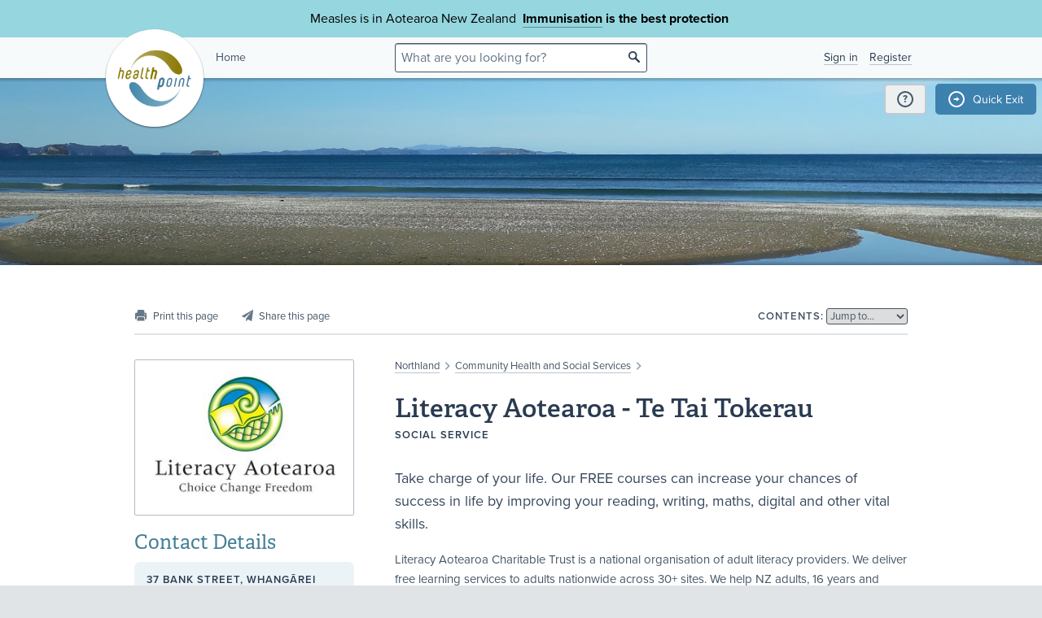

--- FILE ---
content_type: text/html;charset=utf-8
request_url: https://www.healthpoint.co.nz/community-health-and-social-services/social/literacy-aotearoa-te-tai-tokerau/at/37-bank-street-whangarei/
body_size: 7949
content:





<!DOCTYPE html>
<!--[if IE 8 ]>    <html lang="en" class="ie8 lte9 lte8 no-js"> <![endif]-->
<!--[if IE 9 ]>    <html lang="en" class="ie9 lte9 no-js"> <![endif]-->
<!--[if (gt IE 9)|!(IE)]><!--> <html id="html" lang="en" class="no-js "> <!--<![endif]-->
<head>

<!-- Google Tag Manager -->
<script>
	(function(w,d,s,l,i){w[l]=w[l]||[];w[l].push({'gtm.start':
		new Date().getTime(),event:'gtm.js'});var f=d.getElementsByTagName(s)[0],
		j=d.createElement(s),dl=l!='dataLayer'?'&l='+l:'';j.async=true;j.src=
		'https://www.googletagmanager.com/gtm.js?id='+i+dl;f.parentNode.insertBefore(j,f);
	})(window,document,'script','dataLayer','GTM-TWFBVJ9K');
</script>
<!-- End Google Tag Manager -->
<meta charset="utf-8" />
<meta name="viewport" content="width=device-width, initial-scale=1">

<link rel="icon" href="/static/hp3/img/favicon/favicon.ico?k=6693d42520" />
<link rel="apple-touch-icon-precomposed" href="/static/hp3/img/favicon/apple-touch-icon.png?k=6693d42520">
<link rel="mask-icon" href="/static/hp3/img/favicon/safari-pinned-tab.svg?k=6693d42520" color="#447799">

<script src="/static/runtime.0b951625.js?k=6693d42520"></script><link rel="stylesheet" href="/static/4256.b2ff3b45.css?k=6693d42520" /><script src="/static/hp3/css/hp3.min.d3faf575.js?k=6693d42520"></script>

<!--[if lt IE 9 ]>
	<link rel="stylesheet" href="/static/hp3/css/hp3-ie.min.55155223.css?k=6693d42520" /><script src="/static/hp3/css/hp3-ie.min.b9b971e8.js?k=6693d42520"></script>
<![endif]-->
<script>
	var cp = '';
	
			
		

	var headerImages = [
"/assets/sm/upload/n4/sy/kv/nv/Beach.jpg?k=758ce5d714"
	];
</script>

<script src="/static/js/chunk/8912.fc212fe4.js?k=6693d42520"></script><script src="/static/js/chunk/8623.5bcda3f7.js?k=6693d42520"></script><script src="/static/js/chunk/4712.1da68cc1.js?k=6693d42520"></script><script src="/static/js/chunk/2147.f17033fc.js?k=6693d42520"></script><script src="/static/js/chunk/2936.244a06e2.js?k=6693d42520"></script><script src="/static/js/chunk/3313.05669a87.js?k=6693d42520"></script><script src="/static/js/chunk/5444.6d4f6310.js?k=6693d42520"></script><script src="/static/js/chunk/9023.4244e6d0.js?k=6693d42520"></script><script src="/static/js/hp3.min.35e2a608.js?k=6693d42520"></script>
<script src="/static/js/chunk/8912.fc212fe4.js?k=6693d42520"></script><script src="/static/js/chunk/8623.5bcda3f7.js?k=6693d42520"></script><script src="/static/js/chunk/9596.1223ac3e.js?k=6693d42520"></script><script src="/static/js/maps.min.5a2a0a9c.js?k=6693d42520"></script>

<!--[if IE 6]>
	<script src="/static/js/chunk/8912.fc212fe4.js?k=6693d42520"></script><script src="/static/js/chunk/8623.5bcda3f7.js?k=6693d42520"></script><script src="/static/js/chunk/2700.c5b12463.js?k=6693d42520"></script><script src="/static/hp3/js/lib/DD_belatedPNG_0.0.8a.min.02917ac0.js?k=6693d42520"></script>
	<script>
		DD_belatedPNG.fix('.logo a, .il-ico, .branch-list li .ico, .branch-title .i-branch-large, .map-key li i, .i-info');
	</script>
<![endif]-->

<script type="text/javascript" src="//use.typekit.net/vdq0fxt.js"></script>
<script type="text/javascript">try{Typekit.load();}catch(e){}</script>

<script type="text/javascript">
setTimeout(function(){var a=document.createElement("script");
var b=document.getElementsByTagName("script")[0];
a.src=document.location.protocol+"//script.crazyegg.com/pages/scripts/0060/4500.js?"+Math.floor(new Date().getTime()/3600000);
a.async=true;a.type="text/javascript";b.parentNode.insertBefore(a,b)}, 1);
</script>




	<title>Literacy Aotearoa - Te Tai Tokerau &bull; Healthpoint</title>

	<link rel="canonical" href="https://www.healthpoint.co.nz/community-health-and-social-services/social/literacy-aotearoa-te-tai-tokerau/at/37-bank-street-whangarei/"
	/>
	<script
    type="text/javascript"
    src="https://platform-api.sharethis.com/js/sharethis.js#property=67d38c41eebbe9001a9fedcb&product=inline-share-buttons&source=platform"
    async="async"
>
</script>

</head>
<body class="service-page">

	<div class="page-wrap branch-page-social">
		
<!-- Google Tag Manager (noscript) -->
<noscript><iframe src="https://www.googletagmanager.com/ns.html?id=GTM-TWFBVJ9K"
height="0" width="0" style="display:none;visibility:hidden"></iframe></noscript>
<!-- End Google Tag Manager (noscript) -->





<div class="banner-message -covid">
	<div class="wrap">
		<div class="message">
			<p>Measles is in Aotearoa New Zealand&nbsp; <strong><a href="https://www.healthpoint.co.nz/immunisation/measles-mumps-rubella-mmr-vaccine/">Immunisation</a> is the best protection&nbsp;</strong></p>
		</div>
	</div>
</div>

<div class="quick-exit-section">

	
	<a
		href="/digital_safety"
		class="digital-safety-button"
		target="_blank"
		title="Digital safety information"
	><div class="element-icon-circle">?</div></a>

	
		<a
			class="quick-exit-button"
			onclick="quickExit()"
			title="Press Esc or click this button to go to https://www.metservice.com/"
			><div class="element-icon-circle">&rarr;</div>
		</a>
	
</div>


	<script>quickExitSetup('https://www.metservice.com/')</script>


<header id="header" class="site-header ">
	
		<div class="header-image"></div>
	
	<div class="header-wrapper">
		<div class="wrap">
			<h1 class="logo"><a href="/"><img src="/static/hp3/img/healthpoint.png?k=6693d42520" width="140" height="140" alt="Healthpoint" border="0" /></a></h1>
			
				<div class="home-link">
					<a href="/">Home</a>
				</div>
			
			<section class="header-content row">
				<div class="col-8 col-offset-8 header-search">
					<div class="field-wrapper field-wrapper-small header-search-wrapper">
						
						<form method="get" action="/search"><input type="hidden" name="__csrf" value="cNc3UAgOdob7rXlc" />
						<label class="_sr-only" for="header-search-field">Search</label>
						<input type="text" name="q" id="header-search-field" class="header-search-field" placeholder="What are you looking for?" />
						<input type="submit" class="ir-ico i-search" value="search">
						</form>
					</div>
				</div>
				<div class="medpro-signin mob-nav" data-panel="menu">
					



		<div class="medpro-user">
			<ul>
				<li><a href="/signin" data-modal="/modal/signin" class="signin-link">Sign in</a></li>
				<li><a href="/register/">Register</a></li>
			</ul>
		</div>
	

				</div>
			</section>
		</div>
	</div>

	
</header>



		<article class="container" itemscope itemtype="http://schema.org/Organization">
			<section class="row">
				

				

<section class="section-nav noprint">
	<div class="section-nav-left-spacer"></div>

	<ul class="page-options">
		
			
			
			
			
			
			<li class="x-print-item"><a href="/im:63e9bc14-00fd-409a-8b14-0be113cb9939/print/?" class="x-print" rel="nofollow" title="Print this page"><i class="il-ico i-print i-print-light"></i></a></li>
			<li class="sharethis-item"><a class="sharethis-button-compact"><span><i class="il-ico i-share i-share-light"></i></span></a><div class="sharethis-inline-share-buttons"></div></li>
		
	</ul>

	<div class="section-nav-center-spacer"></div>

	
	
		<div class="jump-to">
	<label class="label-text">Contents:</label>
	
	<select class="chosen" title="Jump to section">
		<option>Jump to&hellip;</option>
	</select>
</div>

	

	<div class="section-nav-right-spacer"></div>
</section>
				<div class="col-16 col-offset-1 col-right">
					<div class="section-heading" id="heading">
	<p class="crumbtrail">
		
			<a href="/northland/">Northland</a>
					<span class="crumb-divider ir il-ico ">&gt;</span>
				
		
		<a href="/community-health-and-social-services/northland/">Community Health and Social Services</a> <span class="crumb-divider ir il-ico">&gt;</span>
		
	</p>
	<h1>Literacy Aotearoa - Te Tai Tokerau</h1>
	<p class="label-text">
		<span id="label-practice-type">Social Service</span>
		
		
		
		
	</p>
	
</div>



					

					
					
					

					

					<div id="mobile-contacts" class="mobile-service-contacts"></div>

					
		









    
    
<div id="section-description" class="content-section field description">





	












	
			<h3 class="section-header">Description</h3>


			
			<div class="content">
				<p>Take charge of your life. Our FREE courses can increase your chances of success in life by improving your reading, writing, maths, digital and other vital skills.</p>
<p>Literacy Aotearoa Charitable Trust is a national organisation of adult literacy providers. We deliver free learning services to adults nationwide across 30+ sites. We help NZ adults, 16 years and older, realise their potential through learner-centred classes that are focused on developing core life skills. Our tutors are trained literacy educators and all our courses address the literacy and numeracy challenges you may face.</p>
<p>We are committed to helping you in the way that suits you best.&nbsp;You will learn in a small group with individual support from trained tutors, using methods that work.&nbsp;</p>
<p>We run four Terms - programmes vary between our sites, so please call and ask about upcoming classes.<br /><br />
 For information on our courses see below:</p>
				
				
			</div>
			
		


	


</div>

    
    
<div id="section-referralOptions" class="content-section field">





	












	<h3 class="section-header">Ages</h3>


	<div class="content">
		
			







		
		
				<p>
					
					
						Youth / Rangatahi,
					
				    
					
						Adult / Pakeke,
					
				    
					
						Older adult / Kaumātua
					
				    
				</p>
			
	</div>
	


	


</div>

    
    
<div id="section-visits" class="content-section field">





	












	<h3 class="section-header">How do I access this service?</h3>


	<div class="content">
		
			







		
		
				
					
						
							

							
							
							
									<h4>Contact us</h4>
									







		<p>Phone your nearest site to discuss your needs, goals and to find out about classes and options.</p>

		
	

								

							
						
					
				
					
						
							

							
							
							
									<h4>Make an appointment</h4>
									







		<p>Call, email or message us on Facebook to organise a time to come and meet the tutor and discuss course content.</p>

		
	

								

							
						
					
				
					
						
							

							
							
							
									<h4>Referral</h4>
									







		<p>We welcome referrals from community agencies and elsewhere. We also welcome the opportunity to collaborate with community groups.&nbsp;</p>

		
	

								

							
						
					
				
					
						
							

							
							
							
									<h4>Walk in</h4>
									







		<p>You are welcome to come and visit us, meet the team and see where your classes would be.</p>

		
	

								

							
						
					
				
					
						
							

							
							
							
									<h4>Website / App</h4>
									







		<p>Our website and Facebook page have all our locations.</p>

		
	

								

							
						
					
				
			
	</div>
	


	


</div>

    
    
<div id="section-charges" class="content-section field">





	












	
			<h3 class="section-header">Fees and Charges Description</h3>


			
			<div class="content">
				<p>Our courses are free to NZ citizens and residents, over 16 years of age.</p>
				
				
			</div>
			
		


	


</div>

    
    
<div id="section-serviceArea" class="content-section field service-area">





	












	<h3 class="section-header">Services Provided</h3>


	<div class="content">
		
			







		
		
				
					
						
							

							
							
							

									
									
									
									<details id="literacy-and-numeracy-courses" class="collapsible">
<summary><div class="collapsible-title-bar"><div class="collapsible-title"><div class="collapsible-title-en">Literacy and Numeracy Courses</div></div>
<div class="collapsible-arrow"></div>
</div>
<div class="collapsible-first-line">
<p>We have courses that will help you improve your reading writing, spelling and maths - for daily life, to get into further training or to make sure you can perform your job well.</p></div>
</summary>
<div class="collapsible-contents">

									
	<p><em>Service types: 
	Education and training, 
	Life skills, 
	Skills courses.</em></p>








		<p>We have courses that will help you improve your reading writing, spelling and maths - for daily life, to get into further training or to make sure you can perform your job well.</p>

		
	

									</div>
</details>

								

							
						
					
				
					
						
							

							
							
							

									
									
									
									<details id="communication-courses" class="collapsible">
<summary><div class="collapsible-title-bar"><div class="collapsible-title"><div class="collapsible-title-en">Communication Courses</div></div>
<div class="collapsible-arrow"></div>
</div>
<div class="collapsible-first-line">
<p>Improve your spoken communication and your English language skills. Become a confident communicator and accurate listener.</p></div>
</summary>
<div class="collapsible-contents">

									
	<p><em>Service types: 
	Education and training, 
	Skills courses, 
	Life skills.</em></p>








		<p>Improve your spoken communication and your English language skills. Become a confident communicator and accurate listener.</p>

		
	

									</div>
</details>

								

							
						
					
				
					
						
							

							
							
							

									
									
									
									<details id="work-readiness" class="collapsible">
<summary><div class="collapsible-title-bar"><div class="collapsible-title"><div class="collapsible-title-en">Work Readiness</div></div>
<div class="collapsible-arrow"></div>
</div>
<div class="collapsible-first-line">
<p>Your road to employment: build a strong CV, interview preparation, rights and responsibilities … and more.</p></div>
</summary>
<div class="collapsible-contents">

									
	<p><em>Service types: 
	Employment support, 
	Education and training.</em></p>








		<p>Your road to employment: build a strong CV, interview preparation, rights and responsibilities … and more.</p>

		
	

									</div>
</details>

								

							
						
					
				
					
						
							

							
							
							

									
									
									
									<details id="driver-education" class="collapsible">
<summary><div class="collapsible-title-bar"><div class="collapsible-title"><div class="collapsible-title-en">Driver Education</div></div>
<div class="collapsible-arrow"></div>
</div>
<div class="collapsible-first-line">
<p>Tutor support to prepare for sitting your Learner Licence online test. We may also be able to help you prepare for specialist licence endorsements.</p></div>
</summary>
<div class="collapsible-contents">

									
	<p><em>Service types: 
	Education and training, 
	Skills courses.</em></p>








		<p>Tutor support to prepare for sitting your Learner Licence online test. We may also be able to help you prepare for specialist licence endorsements.</p>

		
	

									</div>
</details>

								

							
						
					
				
					
						
							

							
							
							

									
									
									
									<details id="financing-my-future" class="collapsible">
<summary><div class="collapsible-title-bar"><div class="collapsible-title"><div class="collapsible-title-en">Financing my Future</div></div>
<div class="collapsible-arrow"></div>
</div>
<div class="collapsible-first-line">
<p>Assisting you to become financially capable: budgeting/planning, banking, saving and debt, financial goal setting.</p></div>
</summary>
<div class="collapsible-contents">

									
	<p><em>Service types: 
	Budgeting and help with debt, 
	Education and training.</em></p>








		<p>Assisting you to become financially capable: budgeting/planning, banking, saving and debt, financial goal setting.</p>

		
	

									</div>
</details>

								

							
						
					
				
					
						
							

							
							
							

									
									
									
									<details id="digital-amp-computer-skills" class="collapsible">
<summary><div class="collapsible-title-bar"><div class="collapsible-title"><div class="collapsible-title-en">Digital &amp; Computer Skills</div></div>
<div class="collapsible-arrow"></div>
</div>
<div class="collapsible-first-line">
<p>Beginners, intermediate and advanced, documents, spreadsheets, smartphones, tablet use, using apps.</p></div>
</summary>
<div class="collapsible-contents">

									
	<p><em>Service types: 
	Education and training, 
	Skills courses.</em></p>








		<p>Beginners, intermediate and advanced, documents, spreadsheets, smartphones, tablet use, using apps.</p>

		
	

									</div>
</details>

								

							
						
					
				
					
						
							

							
							
							

									
									
									
									<details id="well-steps" class="collapsible">
<summary><div class="collapsible-title-bar"><div class="collapsible-title"><div class="collapsible-title-en">Well Steps</div></div>
<div class="collapsible-arrow"></div>
</div>
<div class="collapsible-first-line">
<p>Healthy lifestyle skills: healthcare, nutrition, fitness, stress, family health and related matters.</p></div>
</summary>
<div class="collapsible-contents">

									
	<p><em>Service types: 
	Wellness / healthy lifestyle, 
	Exercise and activity, 
	Healthy eating education, 
	Mindfulness and mental wellbeing.</em></p>








		<p>Healthy lifestyle skills: healthcare, nutrition, fitness, stress, family health and related matters.</p>

		
	

									</div>
</details>

								

							
						
					
				
					
						
							

							
							
							

									
									
									
									<details id="te-reo-nz-sign-language-courses" class="collapsible">
<summary><div class="collapsible-title-bar"><div class="collapsible-title"><div class="collapsible-title-en">Te Reo, NZ Sign Language Courses</div></div>
<div class="collapsible-arrow"></div>
</div>
<div class="collapsible-first-line">
<p>These two courses address two of our national languages. Depending on tutor availability, these may be available in your local area. Just ask us.</p></div>
</summary>
<div class="collapsible-contents">

									
	<p><em>Service types: 
	Education and training, 
	Life skills.</em></p>








		<p>These two courses address two of our national languages. Depending on tutor availability, these may be available in your local area. Just ask us.</p>

		
	

									</div>
</details>

								

							
						
					
				
					
						
							

							
							
							

									
									
									
									<details id="workplace-training" class="collapsible">
<summary><div class="collapsible-title-bar"><div class="collapsible-title"><div class="collapsible-title-en">Workplace Training</div></div>
<div class="collapsible-arrow"></div>
</div>
<div class="collapsible-first-line">
<p>We welcome workers into community classes, but also offer fully-funded group classes in the workplace aimed at improving staff performance and satisfaction.</p></div>
</summary>
<div class="collapsible-contents">

									
	<p><em>Service types: 
	Employment support.</em></p>








		<p>We welcome workers into community classes, but also offer fully-funded group classes in the workplace aimed at improving staff performance and satisfaction.</p>

		
	

									</div>
</details>

								

							
						
					
				
					
						
							

							
							
							

									
									
									
									<details id="employers" class="collapsible">
<summary><div class="collapsible-title-bar"><div class="collapsible-title"><div class="collapsible-title-en">Employers</div></div>
<div class="collapsible-arrow"></div>
</div>
<div class="collapsible-first-line">
<p>We can help your business and your staff by getting teams of employees up to the same level and making sure staff can handle the demands of job tasks.</p></div>
</summary>
<div class="collapsible-contents">

									
	<p><em>Service types: 
	Employment support.</em></p>








		<p>We can help your business and your staff by getting teams of employees up to the same level and making sure staff can handle the demands of job tasks.</p>

		
	

									</div>
</details>

								

							
						
					
				
			
	</div>
	


	


</div>

    
    
<div id="section-regions" class="content-section field">





	












	
			<h3 class="section-header">Region</h3>


			
			<div class="content"><p>Northland</p></div>
			
		


	


</div>

    
    
<div id="section-website" class="content-section field">





	












    <h3 class="section-header">Website</h3>


	<div class="content">
		<p><a href="https://www.literacy.org.nz/" target="_blank">www.literacy.org.nz/</a></p>
	</div>


	


</div>




		
	

					

					

				</div>
				<div class="col-7">
					<div data-shift='{"mobile": "#mobile-contacts", "tablet": "#mobile-contacts"}'>

	

	
		<div class="service-logo">
			
			
				<meta itemprop="logo" content="/assets/aa/jaj2txhj5uy9x8q0abvs.jpg?k=e9e4965432" />
				
						<a href="https://www.literacy.org.nz/" target="_blank" title="View Website"><img src="/assets/resized/aa/jaj2txhj5uy9x8q0abvs-0-270-0-270.jpg?k=80b9cdeac8" alt="Literacy Aotearoa - Te Tai Tokerau"/><i class="frame"></i></a>
					
			
		</div>
	

	
		


		
			
		
	




		
		
				
				
				<h3>Contact Details</h3>
				
				
				<div class="panel service-panel" itemscope itemtype="http://schema.org/Place">
					<section class="contact">
						
								<div class="service-location">
									<h3><a href="/37-bank-street-whangarei/">37 Bank Street, Whangārei</a></h3>
									<p><p>Northland</p></p>
								</div>
							

						






		
			
		
	


	<ul class="contact-list">
		
			<li >
				<h4 class="label-text">Phone</h4>
				<a href="tel:(09) 438 2511"><p itemprop="telephone">(09) 438 2511</p></a>
				<!-- <p itemprop="telephone">(09) 438 2511</p>  -->
			</li>
		
		
		
		
		<li class="js-service-contact-panel-hide "><h4 class="label-text">Email</h4><p><a href="mailto:info.c1@literacy.org.nz">info.c1@literacy.org.nz</a></p></li>
		<li class="js-service-contact-panel-hide "><h4 class="label-text">Website</h4><p><a href="https://www.literacy.org.nz/" target="_blank" itemprop="url">www.literacy.org.nz/</a></p></li>
		
	</ul>


	<p><a href="https://www.facebook.com/literacyaotearoawhangarei/" target="_blank" rel="noopener">Facebook</a></p>



						
						<section class="service-map" itemscope itemtype="http://schema.org/GeoCoordinates">
							<meta itemprop="latitude" content="-35.715291" />
							<meta itemprop="longitude" content="174.3228981" />
							<div class="map" data-position="-35.715291,174.3228981" data-branch="social">
								<div class="js-map-container" style="width: 100%; height: 100%">
									<i class="ico i-search-med"></i>
									<p>37 Bank Street<br />Regent<br />Whangārei<br />Northland 0112</p>
								</div>
							</div>
							
									<p><i class="map-icon i-map-info"></i><a href="/37-bank-street-whangarei/?details=true">Information about this location</a></p>
								
							<p><i class="map-icon i-map-google"></i>
								
										<a href="https://www.google.com/maps/place/37%20Bank%20Street%0ARegent%0AWhang%C4%81rei%0ANorthland%200112/@-35.715291,174.3228981,17z" target="_blank">View on Google Maps</a>
									
							</p>
							
							
                                     <p><i class="map-icon i-map-directions"></i><a href="https://www.google.com/maps?daddr=37%20Bank%20Street%2C%20Regent%2C%20Whang%C4%81rei%2C%20Northland%200112%2C%20New%20Zealand%20%2F%20Aotearoa" target="_blank">Get directions</a></p>
                            	
							
						</section>
						
						
							<h4 class="label-text">Street Address</h4>
							<div itemprop="address"><p>37 Bank Street<br />Regent<br />Whangārei<br />Northland 0112</p></div>
						
						
							<h4 class="label-text">Postal Address</h4>
							<div itemprop="address"><p>37 Bank Street, Whangārei</p></div>
						
					
					</section>
				</div>
				
				
					
						
						<div class="panel service-panel js-service-contact-panel">
							<section class="contact">
								<div class="service-location js-service-contact-panel-inner" itemscope itemtype="http://schema.org/Place">
									<h3><a href="/community-health-and-social-services/social/literacy-aotearoa-te-tai-tokerau/at/22-gladstone-street-dargaville/" itemprop="address">22 Gladstone Street, Dargaville</a></h3>
									<p><p>Northland</p></p>
									






		
			
		
	


	<ul class="contact-list">
		
			<li >
				<h4 class="label-text">Phone</h4>
				<a href="tel:(09) 601 4144"><p itemprop="telephone">(09) 601 4144</p></a>
				<!-- <p itemprop="telephone">(09) 601 4144</p>  -->
			</li>
		
		
		
		
		<li class="js-service-contact-panel-hide "><h4 class="label-text">Email</h4><p><a href="mailto:info.c1@literacy.org.nz">info.c1@literacy.org.nz</a></p></li>
		<li class="js-service-contact-panel-hide "><h4 class="label-text">Website</h4><p><a href="https://www.literacy.org.nz/" target="_blank" itemprop="url">www.literacy.org.nz/</a></p></li>
		
	</ul>



									<a href="/community-health-and-social-services/social/literacy-aotearoa-te-tai-tokerau/at/22-gladstone-street-dargaville/" class="label-text view-location js-service-contact-panel-hide">More details&hellip;</a>
								</div>
							</section>
						</div>
					
						
						<div class="panel service-panel js-service-contact-panel">
							<section class="contact">
								<div class="service-location js-service-contact-panel-inner" itemscope itemtype="http://schema.org/Place">
									<h3><a href="/community-health-and-social-services/social/literacy-aotearoa-te-tai-tokerau/at/66-commerce-street-kaitaia/" itemprop="address">66 Commerce Street, Kaitaia</a></h3>
									<p><p>Northland</p></p>
									






		
			
		
	


	<ul class="contact-list">
		
			<li >
				<h4 class="label-text">Phone</h4>
				<a href="tel:(09) 408 1040"><p itemprop="telephone">(09) 408 1040</p></a>
				<!-- <p itemprop="telephone">(09) 408 1040</p>  -->
			</li>
		
		
		
		
		<li class="js-service-contact-panel-hide "><h4 class="label-text">Email</h4><p><a href="mailto:info.c1@literacy.org.nz">info.c1@literacy.org.nz</a></p></li>
		<li class="js-service-contact-panel-hide "><h4 class="label-text">Website</h4><p><a href="https://www.literacy.org.nz/" target="_blank" itemprop="url">www.literacy.org.nz/</a></p></li>
		
	</ul>



									<a href="/community-health-and-social-services/social/literacy-aotearoa-te-tai-tokerau/at/66-commerce-street-kaitaia/" class="label-text view-location js-service-contact-panel-hide">More details&hellip;</a>
								</div>
							</section>
						</div>
					
				
			
		
	
	

	
</div>
<div class="feedback-block">
	
	
<div class="feedback">
	<h3 class="label-text">Was this page helpful?</h3>
	<ul id="feedback-options" data-modal="/modal/feedback?url=%2Fliteracy-aotearoa-te-tai-tokerau%2Fpopup-feedback.do">
		<li class="feedback-yes"><label for="feedback-yes"><i class="ir-ico i-thumbs-up"><input type="radio" name="feedback" id="feedback-yes" value="yes" /> Yes</i></label></li>
		<li class="feedback-no"><label for="feedback-no"><i class="ir-ico i-thumbs-down"><input type="radio" name="feedback" id="feedback-no" value="no" /> No</i></label></li>
	</ul>
</div>
</div>

	<div class="last-updated">
		<p class="icon time">
			This page was last updated at 1:45PM on February&nbsp;24,&nbsp;2025.
			
			 <span class="il-ico i-info" data-toggle="tooltip" data-placement="top" title="This information is reviewed and edited by Literacy Aotearoa - Te Tai Tokerau.">This information is reviewed and edited by Literacy Aotearoa - Te Tai Tokerau.</span>
			
		</p>
	</div>



				</div>
			</section>
		</article>
	</div>

	


<footer class="footer mob-nav">
	<div class="angle-decoration -bottom">
		<div class="fill"></div>
		<div class="left"><svg xmlns="http://www.w3.org/2000/svg" width="150" height="150" viewBox="0 0 150 150" preserveAspectRatio="none"><polygon fill="currentColor" fill-rule="evenodd" points="0 40 150 90  150 150 0 150"/></svg></div>
		<div class="right"><svg xmlns="http://www.w3.org/2000/svg" width="150" height="150" viewBox="0 0 150 150" preserveAspectRatio="none"><polygon fill="currentColor" fill-rule="evenodd" points="0 130 150 50 150 150 0 150"/></svg></div>
	</div>
	<div class="wrap clearfix links-text">
		<h4>General information</h4>
		<a class="img-link" data-shift='{"mobile": "#img-link-mobile"}' href="https://healthpointltd.health/"><img src="/static/hp3/img/innovator-finalist.png?k=6693d42520" width="73" height="35" alt="Healthpoint" border="0" /></a>
		<div class="footer-text">
			<ul>
				<li><a href="https://healthpointltd.health/our-solutions/healthpoint-directory/" target="_blank">About this site</a></li>
				
				<li><a href="/register/">Medical Professionals</a></li>
				<li><a href="/website-terms-and-conditions/">Terms of use</a></li>
				<li><a href="/healthpoint-privacy-policy/">Privacy policy</a></li>
				
			</ul> 
			<p>
				&copy;2004-2026 Healthpoint Limited. Made by <a href="https://cactuslab.com/">Cactuslab</a>.
				<small>
					The Healthpoint directory is provided to connect members of the public with
					healthcare providers near them; being listed in the directory does not imply
					endorsement or recommendation by Healthpoint. The information, including
					external links and materials, is supplied by the service providers and
					Healthpoint accepts no responsibility or liability for any errors,
					omissions, offers or details in any such information or materials. Where a
					medicine is mentioned - all medicines have risks and benefits. Talk to your
					doctor to see if this medicine is right for you.
					<br/>
					The extraction of any part of this website, through the use of data mining,
					spiders, robots, scraping, or similar tools, without our prior written
					permission is prohibited.
				</small>
			</p>
		</div>
		<a id="img-link-mobile"></a>

	</div>

	
		<div class="deploy-info">
			Deployed at 2025-12-16T16:03:54.387+13:00<br />
			Build ee8ccfa
		</div>
	
</footer>






	





		<img src="/sm_stats_bug.do?o=im%3A308a2878-e831-456e-b196-ae657dee00ba" class="sm_stats_bug" width="1" height="1" alt="" /><img src="/sm_stats_bug.do?c=site" class="sm_stats_bug" width="1" height="1" alt="" />
	




<script src="/static/js/foot.min.b69c6f2c.js?k=6693d42520"></script>

<!-- Google tag (gtag.js) -->
<script async src="https://www.googletagmanager.com/gtag/js?id=G-VPZ8RVSM6G"></script>
<script>
  window.dataLayer = window.dataLayer || [];
  function gtag(){dataLayer.push(arguments);}
  gtag('js', new Date());
  gtag('config', 'G-VPZ8RVSM6G');
</script>

</body>
</html>

--- FILE ---
content_type: image/svg+xml
request_url: https://www.healthpoint.co.nz/static/hp3/svg/map-info-16px.f0b5fd4b.svg
body_size: 741
content:
<svg xmlns="http://www.w3.org/2000/svg" width="56" height="280"><g fill="none" fill-rule="evenodd"><path fill="#41769A" d="M8 0c4.426 0 8 3.574 8 8s-3.574 8-8 8a7.99 7.99 0 0 1-8-8c0-4.426 3.574-8 8-8m20 0a8 8 0 1 1 0 16 8 8 0 0 1 0-16M9 13H7V7.333h2zM28 3a3.334 3.334 0 0 1 2.905 4.965l-2.72 4.93A.24.24 0 0 1 28 13a.22.22 0 0 1-.185-.104l-2.72-4.93A3.334 3.334 0 0 1 28 3M8 3c.74 0 1.333.593 1.333 1.333 0 .741-.592 1.334-1.333 1.334-.74 0-1.333-.593-1.333-1.334C6.667 3.593 7.259 3 8 3m40-3a8 8 0 1 1 0 16 8 8 0 0 1 0-16m2 3v2h-2a4 4 0 0 0-4 4v4h2V9a2 2 0 0 1 2-2h2v2l4-3zM28 4.75c.833 0 1.5.667 1.5 1.5s-.667 1.5-1.5 1.5-1.5-.667-1.5-1.5.667-1.5 1.5-1.5M8 20c4.426 0 8 3.574 8 8s-3.574 8-8 8a7.99 7.99 0 0 1-8-8c0-4.426 3.574-8 8-8m20 0a8 8 0 1 1 0 16 8 8 0 0 1 0-16M9 33H7v-5.667h2zm19-10a3.334 3.334 0 0 1 2.905 4.965l-2.72 4.93A.24.24 0 0 1 28 33a.22.22 0 0 1-.185-.104l-2.72-4.93A3.334 3.334 0 0 1 28 23M8 23c.74 0 1.333.593 1.333 1.333 0 .741-.592 1.334-1.333 1.334-.74 0-1.333-.593-1.333-1.334C6.667 23.593 7.259 23 8 23m40-3a8 8 0 1 1 0 16 8 8 0 0 1 0-16m2 3v2h-2a4 4 0 0 0-4 4v4h2v-4a2 2 0 0 1 2-2h2v2l4-3zm-22 1.75c.833 0 1.5.667 1.5 1.5s-.667 1.5-1.5 1.5-1.5-.667-1.5-1.5.667-1.5 1.5-1.5"/><path fill="#528954" d="M8 40c4.426 0 8 3.574 8 8s-3.574 8-8 8a7.99 7.99 0 0 1-8-8c0-4.426 3.574-8 8-8m20 0a8 8 0 1 1 0 16 8 8 0 0 1 0-16M9 53H7v-5.667h2zm19-10a3.334 3.334 0 0 1 2.905 4.965l-2.72 4.93A.24.24 0 0 1 28 53a.22.22 0 0 1-.185-.104l-2.72-4.93A3.334 3.334 0 0 1 28 43M8 43c.74 0 1.333.593 1.333 1.333 0 .741-.592 1.334-1.333 1.334-.74 0-1.333-.593-1.333-1.334C6.667 43.593 7.259 43 8 43m40-3a8 8 0 1 1 0 16 8 8 0 0 1 0-16m2 3v2h-2a4 4 0 0 0-4 4v4h2v-4a2 2 0 0 1 2-2h2v2l4-3zm-22 1.75c.833 0 1.5.667 1.5 1.5s-.667 1.5-1.5 1.5-1.5-.667-1.5-1.5.667-1.5 1.5-1.5"/><path fill="#AE4477" d="M8 60c4.426 0 8 3.574 8 8s-3.574 8-8 8a7.99 7.99 0 0 1-8-8c0-4.426 3.574-8 8-8m20 0a8 8 0 1 1 0 16 8 8 0 0 1 0-16M9 73H7v-5.667h2zm19-10a3.334 3.334 0 0 1 2.905 4.965l-2.72 4.93A.24.24 0 0 1 28 73a.22.22 0 0 1-.185-.104l-2.72-4.93A3.334 3.334 0 0 1 28 63M8 63c.74 0 1.333.593 1.333 1.333 0 .741-.592 1.334-1.333 1.334-.74 0-1.333-.593-1.333-1.334C6.667 63.593 7.259 63 8 63m40-3a8 8 0 1 1 0 16 8 8 0 0 1 0-16m2 3v2h-2a4 4 0 0 0-4 4v4h2v-4a2 2 0 0 1 2-2h2v2l4-3zm-22 1.75c.833 0 1.5.667 1.5 1.5s-.667 1.5-1.5 1.5-1.5-.667-1.5-1.5.667-1.5 1.5-1.5"/><path fill="#9B8451" d="M8 80c4.426 0 8 3.574 8 8s-3.574 8-8 8a7.99 7.99 0 0 1-8-8c0-4.426 3.574-8 8-8m20 0a8 8 0 1 1 0 16 8 8 0 0 1 0-16M9 93H7v-5.667h2zm19-10a3.334 3.334 0 0 1 2.905 4.965l-2.72 4.93A.24.24 0 0 1 28 93a.22.22 0 0 1-.185-.104l-2.72-4.93A3.334 3.334 0 0 1 28 83M8 83c.74 0 1.333.593 1.333 1.333 0 .741-.592 1.334-1.333 1.334-.74 0-1.333-.593-1.333-1.334C6.667 83.593 7.259 83 8 83m40-3a8 8 0 1 1 0 16 8 8 0 0 1 0-16m2 3v2h-2a4 4 0 0 0-4 4v4h2v-4a2 2 0 0 1 2-2h2v2l4-3zm-22 1.75c.833 0 1.5.667 1.5 1.5s-.667 1.5-1.5 1.5-1.5-.667-1.5-1.5.667-1.5 1.5-1.5"/><path fill="#CD6928" d="M8 100c4.426 0 8 3.574 8 8s-3.574 8-8 8a7.99 7.99 0 0 1-8-8c0-4.426 3.574-8 8-8m20 0a8 8 0 1 1 0 16 8 8 0 0 1 0-16M9 113H7v-5.667h2zm19-10a3.334 3.334 0 0 1 2.905 4.965l-2.72 4.93A.24.24 0 0 1 28 113a.22.22 0 0 1-.185-.104l-2.72-4.93A3.334 3.334 0 0 1 28 103m-20 0c.74 0 1.333.593 1.333 1.333 0 .741-.592 1.334-1.333 1.334-.74 0-1.333-.593-1.333-1.334 0-.74.592-1.333 1.333-1.333m40-3a8 8 0 1 1 0 16 8 8 0 0 1 0-16m2 3v2h-2a4 4 0 0 0-4 4v4h2v-4a2 2 0 0 1 2-2h2v2l4-3zm-22 1.75c.833 0 1.5.667 1.5 1.5s-.667 1.5-1.5 1.5-1.5-.667-1.5-1.5.667-1.5 1.5-1.5"/><path fill="#817F70" d="M8 120c4.426 0 8 3.574 8 8s-3.574 8-8 8a7.99 7.99 0 0 1-8-8c0-4.426 3.574-8 8-8m20 0a8 8 0 1 1 0 16 8 8 0 0 1 0-16M9 133H7v-5.667h2zm19-10a3.334 3.334 0 0 1 2.905 4.965l-2.72 4.93A.24.24 0 0 1 28 133a.22.22 0 0 1-.185-.104l-2.72-4.93A3.334 3.334 0 0 1 28 123m-20 0c.74 0 1.333.593 1.333 1.333 0 .741-.592 1.334-1.333 1.334-.74 0-1.333-.593-1.333-1.334 0-.74.592-1.333 1.333-1.333m40-3a8 8 0 1 1 0 16 8 8 0 0 1 0-16m2 3v2h-2a4 4 0 0 0-4 4v4h2v-4a2 2 0 0 1 2-2h2v2l4-3zm-22 1.75c.833 0 1.5.667 1.5 1.5s-.667 1.5-1.5 1.5-1.5-.667-1.5-1.5.667-1.5 1.5-1.5"/><path fill="#CB9B2C" d="M8 140c4.426 0 8 3.574 8 8s-3.574 8-8 8a7.99 7.99 0 0 1-8-8c0-4.426 3.574-8 8-8m20 0a8 8 0 1 1 0 16 8 8 0 0 1 0-16M9 153H7v-5.667h2zm19-10a3.334 3.334 0 0 1 2.905 4.965l-2.72 4.93A.24.24 0 0 1 28 153a.22.22 0 0 1-.185-.104l-2.72-4.93A3.334 3.334 0 0 1 28 143m-20 0c.74 0 1.333.593 1.333 1.333 0 .741-.592 1.334-1.333 1.334-.74 0-1.333-.593-1.333-1.334 0-.74.592-1.333 1.333-1.333m40-3a8 8 0 1 1 0 16 8 8 0 0 1 0-16m2 3v2h-2a4 4 0 0 0-4 4v4h2v-4a2 2 0 0 1 2-2h2v2l4-3zm-22 1.75c.833 0 1.5.667 1.5 1.5s-.667 1.5-1.5 1.5-1.5-.667-1.5-1.5.667-1.5 1.5-1.5"/><path fill="#7463A3" d="M8 160c4.426 0 8 3.574 8 8s-3.574 8-8 8a7.99 7.99 0 0 1-8-8c0-4.426 3.574-8 8-8m20 0a8 8 0 1 1 0 16 8 8 0 0 1 0-16M9 173H7v-5.667h2zm19-10a3.334 3.334 0 0 1 2.905 4.965l-2.72 4.93A.24.24 0 0 1 28 173a.22.22 0 0 1-.185-.104l-2.72-4.93A3.334 3.334 0 0 1 28 163m-20 0c.74 0 1.333.593 1.333 1.333 0 .741-.592 1.334-1.333 1.334-.74 0-1.333-.593-1.333-1.334 0-.74.592-1.333 1.333-1.333m40-3a8 8 0 1 1 0 16 8 8 0 0 1 0-16m2 3v2h-2a4 4 0 0 0-4 4v4h2v-4a2 2 0 0 1 2-2h2v2l4-3zm-22 1.75c.833 0 1.5.667 1.5 1.5s-.667 1.5-1.5 1.5-1.5-.667-1.5-1.5.667-1.5 1.5-1.5"/><path fill="#E66" d="M8 180c4.426 0 8 3.574 8 8s-3.574 8-8 8a7.99 7.99 0 0 1-8-8c0-4.426 3.574-8 8-8m20 0a8 8 0 1 1 0 16 8 8 0 0 1 0-16M9 193H7v-5.667h2zm19-10a3.334 3.334 0 0 1 2.905 4.965l-2.72 4.93A.24.24 0 0 1 28 193a.22.22 0 0 1-.185-.104l-2.72-4.93A3.334 3.334 0 0 1 28 183m-20 0c.74 0 1.333.593 1.333 1.333 0 .741-.592 1.334-1.333 1.334-.74 0-1.333-.593-1.333-1.334 0-.74.592-1.333 1.333-1.333m40-3a8 8 0 1 1 0 16 8 8 0 0 1 0-16m2 3v2h-2a4 4 0 0 0-4 4v4h2v-4a2 2 0 0 1 2-2h2v2l4-3zm-22 1.75c.833 0 1.5.667 1.5 1.5s-.667 1.5-1.5 1.5-1.5-.667-1.5-1.5.667-1.5 1.5-1.5"/><path fill="#589BB3" d="M8 200c4.426 0 8 3.574 8 8s-3.574 8-8 8a7.99 7.99 0 0 1-8-8c0-4.426 3.574-8 8-8m20 0a8 8 0 1 1 0 16 8 8 0 0 1 0-16M9 213H7v-5.667h2zm19-10a3.334 3.334 0 0 1 2.905 4.965l-2.72 4.93A.24.24 0 0 1 28 213a.22.22 0 0 1-.185-.104l-2.72-4.93A3.334 3.334 0 0 1 28 203m-20 0c.74 0 1.333.593 1.333 1.333 0 .741-.592 1.334-1.333 1.334-.74 0-1.333-.593-1.333-1.334 0-.74.592-1.333 1.333-1.333m40-3a8 8 0 1 1 0 16 8 8 0 0 1 0-16m2 3v2h-2a4 4 0 0 0-4 4v4h2v-4a2 2 0 0 1 2-2h2v2l4-3zm-22 1.75c.833 0 1.5.667 1.5 1.5s-.667 1.5-1.5 1.5-1.5-.667-1.5-1.5.667-1.5 1.5-1.5"/><path fill="#7F8F2D" d="M8 220c4.426 0 8 3.574 8 8s-3.574 8-8 8a7.99 7.99 0 0 1-8-8c0-4.426 3.574-8 8-8m20 0a8 8 0 1 1 0 16 8 8 0 0 1 0-16M9 233H7v-5.667h2zm19-10a3.334 3.334 0 0 1 2.905 4.965l-2.72 4.93A.24.24 0 0 1 28 233a.22.22 0 0 1-.185-.104l-2.72-4.93A3.334 3.334 0 0 1 28 223m-20 0c.74 0 1.333.593 1.333 1.333 0 .741-.592 1.334-1.333 1.334-.74 0-1.333-.593-1.333-1.334 0-.74.592-1.333 1.333-1.333m40-3a8 8 0 1 1 0 16 8 8 0 0 1 0-16m2 3v2h-2a4 4 0 0 0-4 4v4h2v-4a2 2 0 0 1 2-2h2v2l4-3zm-22 1.75c.833 0 1.5.667 1.5 1.5s-.667 1.5-1.5 1.5-1.5-.667-1.5-1.5.667-1.5 1.5-1.5"/><path fill="#028F89" d="M8 240c4.426 0 8 3.574 8 8s-3.574 8-8 8a7.99 7.99 0 0 1-8-8c0-4.426 3.574-8 8-8m20 0a8 8 0 1 1 0 16 8 8 0 0 1 0-16M9 253H7v-5.667h2zm19-10a3.334 3.334 0 0 1 2.905 4.965l-2.72 4.93A.24.24 0 0 1 28 253a.22.22 0 0 1-.185-.104l-2.72-4.93A3.334 3.334 0 0 1 28 243m-20 0c.74 0 1.333.593 1.333 1.333 0 .741-.592 1.334-1.333 1.334-.74 0-1.333-.593-1.333-1.334 0-.74.592-1.333 1.333-1.333m40-3a8 8 0 1 1 0 16 8 8 0 0 1 0-16m2 3v2h-2a4 4 0 0 0-4 4v4h2v-4a2 2 0 0 1 2-2h2v2l4-3zm-22 1.75c.833 0 1.5.667 1.5 1.5s-.667 1.5-1.5 1.5-1.5-.667-1.5-1.5.667-1.5 1.5-1.5"/><path fill="#5BB" d="M8 260c4.426 0 8 3.574 8 8s-3.574 8-8 8a7.99 7.99 0 0 1-8-8c0-4.426 3.574-8 8-8m20 0a8 8 0 1 1 0 16 8 8 0 0 1 0-16M9 273H7v-5.667h2zm19-10a3.334 3.334 0 0 1 2.905 4.965l-2.72 4.93A.24.24 0 0 1 28 273a.22.22 0 0 1-.185-.104l-2.72-4.93A3.334 3.334 0 0 1 28 263m-20 0c.74 0 1.333.593 1.333 1.333 0 .741-.592 1.334-1.333 1.334-.74 0-1.333-.593-1.333-1.334 0-.74.592-1.333 1.333-1.333m40-3a8 8 0 1 1 0 16 8 8 0 0 1 0-16m2 3v2h-2a4 4 0 0 0-4 4v4h2v-4a2 2 0 0 1 2-2h2v2l4-3zm-22 1.75c.833 0 1.5.667 1.5 1.5s-.667 1.5-1.5 1.5-1.5-.667-1.5-1.5.667-1.5 1.5-1.5"/></g></svg>